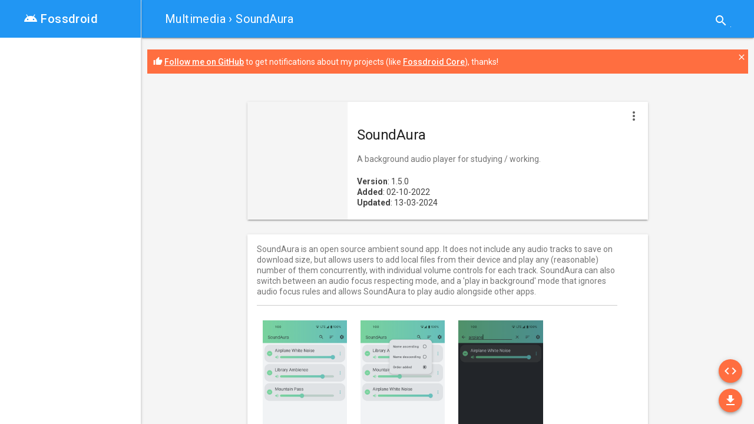

--- FILE ---
content_type: text/html; charset=UTF-8
request_url: https://fossdroid.com/a/soundaura.html
body_size: 3479
content:
<!DOCTYPE html>
<html lang="en">
    <head>
        <!-- stylesheet -->
        <link rel="stylesheet" href="/css/material.blue-deep_orange.min.css?v1.3.0">
        <link rel="stylesheet" href="/css/style.min.css?v1.0.4">

        <!-- seo -->
        <meta name="description" content="A background audio player for studying / working.. SoundAura is an open source ambient sound app. It does not include any audio tracks to save on down...">
        <meta name="robots" content="index,follow">
        <title>SoundAura - A background audio player for studying / working.</title>
        <link rel="canonical" href="https://fossdroid.com/a/soundaura.html" />
        <!-- open graph -->
            <meta property="og:title" content="SoundAura" />
    <meta property="og:type" content="article" />
    <meta property="og:url" content="https://fossdroid.com/a/soundaura.html" />
                        <meta property="og:image" content="https://fossdroid.com/images/screenshots/com.cliffracertech.soundaura/soundaura-1.png" />
                    <meta property="og:image" content="https://fossdroid.com/images/screenshots/com.cliffracertech.soundaura/soundaura-2.png" />
                    <meta property="og:image" content="https://fossdroid.com/images/screenshots/com.cliffracertech.soundaura/soundaura-3.png" />
                <meta property="og:image" content="https://fossdroid.com/images/icons/" />
    <meta property="og:image" content="https://fossdroid.com/images/site/og_image.jpg" />
    <meta property="og:description" content="A background audio player for studying / working." />
    <meta property="og:site_name" content="Fossdroid" />

        <!-- icons -->
        <link rel="icon" type="image/png" href="/favicon-16x16.png" sizes="16x16">
        <link rel="icon" type="image/png" href="/favicon-32x32.png" sizes="32x32">
        <link rel="icon" type="image/png" href="/favicon-96x96.png" sizes="96x96">
        <link rel="manifest" href="/manifest.json">
        <meta name="msapplication-TileColor" content="#2196F3">
        <meta name="msapplication-TileImage" content="/mstile-144x144.png">
        <meta name="theme-color" content="#2196F3">

        <!-- viewport -->
        <meta name="viewport" content="width=device-width, initial-scale=1">

        <script type="application/ld+json">
        {
          "@context": "http://schema.org",
          "@type": "MobileApplication",
          "name": "SoundAura",
          "description": "A background audio player for studying / working.",
          "softwareVersion": "1.5.0",
          "applicationCategory": "Multimedia",
          "operatingSystem": "Android",
        "screenshot": "https://fossdroid.com/images/screenshots/com.cliffracertech.soundaura/soundaura-1.png",          "url": "https://fossdroid.com/a/soundaura.html",
          "offers": {
            "@type": "Offer",
            "price": "0.00",
            "priceCurrency": "EUR"
          }
        }
    </script>

            <script type="text/javascript">
            var _paq = _paq || [];
            _paq.push(["setDomains", ["*.fossdroid.com"]]);
            _paq.push(['setDownloadClasses', "p_download"]);
            _paq.push(['setLinkClasses', "p_external"]);
            _paq.push(['trackPageView']);                _paq.push(['enableLinkTracking']);
                (function () {
                    var u = "//s.fossdroid.com/";
                    _paq.push(['setTrackerUrl', u + 'p/']);
                    _paq.push(['setSiteId', '1']);
                    var d = document, g = d.createElement('script'), s = d.getElementsByTagName('script')[0];
                    g.type = 'text/javascript';
                    g.async = true;
                    g.defer = true;
                    g.src = u + 'p.js';
                    s.parentNode.insertBefore(g, s);
                })();
        </script>
    <noscript><p><img src="//s.fossdroid.com/p/?idsite=1" style="border:0;" alt="" /></p></noscript>
    </head>

<body class="mdl-color--grey-100 mdl-color-text--grey-700 mdl-base">
    <div class="mdl-layout mdl-js-layout mdl-layout--fixed-drawer mdl-layout--fixed-header">
        <header class="mdl-layout__header">
            <div class="mdl-layout__header-row">
                <span class="fd-breadcrumb mdl-layout-title">
                    <a href="/c/multimedia/">Multimedia</a> &rsaquo; SoundAura
            </span>

            <div class="mdl-layout-spacer"></div>

                            <div class="fd-search_mini mdl-textfield mdl-js-textfield mdl-textfield--expandable mdl-textfield--floating-label mdl-textfield--align-right mdl-textfield--full-width">
    <form role="search" method="get" action="/s.html">
        <label class="mdl-button mdl-js-button mdl-button--icon" for="search_term">
            <i class="material-icons">search</i>
        </label>
        <div class="mdl-textfield__expandable-holder">
            <input id="search_term" class="mdl-textfield__input" type="text" value="" name="q" pattern=".{3,}" />
        </div>
    </form>
</div>
                    </div>
    </header>

        <div class="fd-navigation mdl-layout__drawer">
    <span class="fd-logo mdl-layout-title mdl-color--primary mdl-color-text--white">
        <a href="/"><div class="material-icons">android</div> Fossdroid</a>
    </span>
    <nav class="mdl-navigation mdl-color--white">
            </nav>
</div>


    <main class="mdl-layout__content">
            <div class="fd-news-widget mdl-color--accent mdl-color-text--white">
        <i class="material-icons">thumb_up</i> <a class="p_external" href="https://github.com/SnaKKo" target="blank" title="Follow Daniele Simonin on GitHub">Follow me on GitHub</a> to get notifications about my projects (like <a class="p_external" href="https://github.com/SnaKKo/Fossdroid-Core" target="blank" title="Fossdroid Core source (MIT license)">Fossdroid Core</a>), thanks!
        <a data-id="github_profile" title="Close" class="fd-news-widget-close" href="#" onclick="javascript:_paq.push(['trackEvent', 'News', 'close', 'github_profile']);" ><i class="material-icons">close</i></a>
    </div>

        <div id="fd-section_container">
        <section class="fd-section mdl-grid mdl-grid--no-spacing mdl-shadow--2dp">
            <div class="fd-section_header mdl-cell mdl-cell--3-col-desktop mdl-cell--2-col-tablet mdl-cell--4-col-phone" ></div>
            <div class="mdl-card mdl-cell mdl-cell--9-col-desktop mdl-cell--6-col-tablet mdl-cell--4-col-phone">
                <div class="mdl-card__supporting-text mdl-color-text--grey-900">
                    <h1 class="fd-application_title">SoundAura</h1>
                    <div class="mdl-color-text--grey-600">A background audio player for studying / working.</div>
                    <div class="fd-application_info mdl-color-text--grey-800">
                        <strong>Version</strong>: 1.5.0<br/>
                        <strong>Added</strong>: 02-10-2022<br/>
                        <strong>Updated</strong>: 13-03-2024<br/>
                    </div>
                </div>
            </div>
                    
            <button class="mdl-button mdl-js-button mdl-js-ripple-effect mdl-button--icon mdl-color--white" id="fd-application_menu">
                <i class="material-icons">more_vert</i>
            </button>

            <ul class="mdl-menu mdl-js-menu mdl-menu--bottom-right" for="fd-application_menu">
                <li class="mdl-menu__item" disabled>
                                            Site
                                        </li>
                <li class="mdl-menu__item">
                    <a title="F-Droid detail of SoundAura" class="p_external" rel="nofollow" target="_blank" href="https://f-droid.org/repository/browse/?fdid=com.cliffracertech.soundaura">F-droid</a>
                </li>
                <li class="mdl-menu__item" >
                    <a title="Source of SoundAura" class="p_external" rel="nofollow" target="_blank" href="https://github.com/CliffracerMerchant/SoundAura">                        Source (Apache-2.0)                        </a>                </li>
                <li class="mdl-menu__item" >
                    <a title="Tracker of SoundAura" class="p_external" rel="nofollow" target="_blank" href="https://github.com/CliffracerMerchant/SoundAura/issues">                        Tracker
                        </a>                </li>
                <li class="mdl-menu__item" disabled>
                                            Donate
                                        </li>
                <li class="mdl-menu__item">
                    <a title="Download APK of SoundAura" class="p_download" rel="nofollow" target="_blank" href="/a/soundaura.apk">Download</a>
                </li>
                <li class="mdl-menu__item">
                    <a title="QR Code to download APK of SoundAura" class="p_external" rel="nofollow" target="_blank" href="https://chart.googleapis.com/chart?cht=qr&chs=400x400&chl=https://fossdroid.com/a/soundaura.apk">QR Code</a>
                </li>
            </ul>
        </section>

        <section class="fd-section mdl-grid mdl-grid--no-spacing mdl-shadow--2dp">
            <div class="mdl-card mdl-cell mdl-cell--12-col">
                <div class="mdl-card__supporting-text">
                    SoundAura is an open source ambient sound app. It does not include any audio tracks to save on download size, but allows users to add local files from their device and play any (reasonable) number of them concurrently, with individual volume controls for each track. SoundAura can also switch between an audio focus respecting mode, and a 'play in background' mode that ignores audio focus rules and allows SoundAura to play audio alongside other apps.
                                        
                    			<hr/>
                                                    <img src="/images/screenshots/com.cliffracertech.soundaura/soundaura-1.png" alt="Screenshot of SoundAura" height="310"/>
                                                    <img src="/images/screenshots/com.cliffracertech.soundaura/soundaura-2.png" alt="Screenshot of SoundAura" height="310"/>
                                                    <img src="/images/screenshots/com.cliffracertech.soundaura/soundaura-3.png" alt="Screenshot of SoundAura" height="310"/>
                                                            </div>
            </div>
        </section>
 
        <section class="fd-comments fd-section mdl-grid mdl-shadow--2dp mdl-color--white">
            <div class="mdl-cell mdl-cell--12-col">
                <div class="mdl-card__supporting-text">
                    <div id="disqus_thread"></div>
                    <script type="text/javascript">
                        /* * * CONFIGURATION VARIABLES * * */
                        var disqus_shortname = 'fossdroid';
                        var disqus_identifier = 'com.cliffracertech.soundaura';
                        var disqus_url = 'http://fossdroid.com/a/soundaura.html';
                        var disqus_title = 'SoundAura';

                        /* * * DON'T EDIT BELOW THIS LINE * * */
                        (function () {
                            var dsq = document.createElement('script');
                            dsq.type = 'text/javascript';
                            dsq.async = true;
                            dsq.src = '//' + disqus_shortname + '.disqus.com/embed.js';
                            (document.getElementsByTagName('head')[0] || document.getElementsByTagName('body')[0]).appendChild(dsq);
                        })();
                    </script>
                </div>
            </div>
        </section>
        
                    <a title="Source of SoundAura" rel="nofollow" target="_blank" href="https://github.com/CliffracerMerchant/SoundAura" id="fd-source-app" class="p_external mdl-button mdl-js-button mdl-button--fab mdl-button--mini-fab mdl-js-ripple-effect mdl-button--colored mdl-shadow--4dp mdl-color--accent mdl-color-text--white">
                <i class="material-icons" role="presentation">code</i>
                <span class="visuallyhidden">Source</span>
            </a>
                
        <a title="Download APK of SoundAura" rel="nofollow" target="_blank" href="/a/soundaura.apk" id="fd-download-app" class="p_download mdl-button mdl-js-button mdl-button--fab mdl-button--mini-fab mdl-js-ripple-effect mdl-button--colored mdl-shadow--4dp mdl-color--accent mdl-color-text--white">
            <i class="material-icons" role="presentation">file_download</i>
            <span class="visuallyhidden">Download</span>
        </a>            
    </div>    
    <footer class="mdl-mini-footer">
        <div class="mdl-mini-footer__left-section">
            <div class="mdl-logo">&copy; 2015 Fossdroid</div>
            <ul class="mdl-mini-footer__link-list">
                <li><a href="/blog/about">About</a></li>
                <li><a href="/">Repository</a></li>
                <li><a href="/blog/">Blog</a></li>
                <li><a class="p_external" href="https://github.com/SnaKKo/Fossdroid-Core" title="Fossdroid Core source code on GitHub">Source</a></li>
            </ul>
        </div>
    </footer>
</main>
</div>

<!-- stylesheet -->
<link rel="stylesheet" href="//fonts.googleapis.com/css?family=Roboto:300,400,500,700">
<link rel="stylesheet" href="//fonts.googleapis.com/icon?family=Material+Icons">

<!-- javascript -->
<script defer src="/js/material.min.js?v1.3.0"></script>
<script src="/js/jquery.min.js?v3.1.1"></script>
<script src="/js/script.min.js?v1.0.3"></script>
<script defer src="https://static.cloudflareinsights.com/beacon.min.js/vcd15cbe7772f49c399c6a5babf22c1241717689176015" integrity="sha512-ZpsOmlRQV6y907TI0dKBHq9Md29nnaEIPlkf84rnaERnq6zvWvPUqr2ft8M1aS28oN72PdrCzSjY4U6VaAw1EQ==" data-cf-beacon='{"version":"2024.11.0","token":"f06c18e3900b4bf6850ca0474f753e0f","r":1,"server_timing":{"name":{"cfCacheStatus":true,"cfEdge":true,"cfExtPri":true,"cfL4":true,"cfOrigin":true,"cfSpeedBrain":true},"location_startswith":null}}' crossorigin="anonymous"></script>
</body>
</html>


--- FILE ---
content_type: application/javascript
request_url: https://fossdroid.com/js/script.min.js?v1.0.3
body_size: -88
content:
$(document).ready(function(){var a;$(".fd-tabs .mdl-tabs__tab-bar a").click(function(b){b.preventDefault();var c=$($(this).attr("href"));0==c.data("loaded")&&(a&&a.abort(),a=$.ajax({url:c.data("url"),success:function(a){c.html(a),c.data("loaded",!0),componentHandler.upgradeDom()}}))}),$(".fd-news-widget-close").click(function(a){a.preventDefault(),$(this).parent().hide();var b=new Date,c=b.getTime(),d=c+6048e5,e="nh_"+$(this).data("id");b.setTime(d),document.cookie=e+"=1;expires="+b.toGMTString()+";path=/"})});